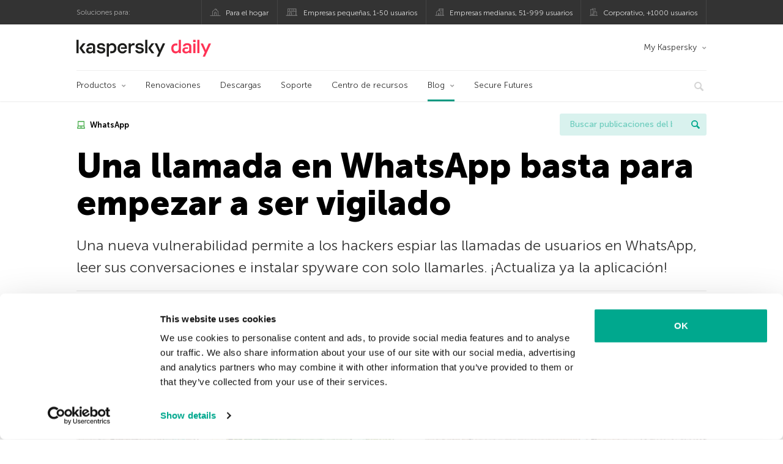

--- FILE ---
content_type: text/html; charset=UTF-8
request_url: https://latam.kaspersky.com/blog/whatsapp-call-zeroday/14552/
body_size: 14937
content:
<!DOCTYPE html>
<html lang="es-MX" class="no-js">

<head>
	<meta charset="UTF-8" />
	<meta name="viewport" content="width=device-width, initial-scale=1" />
	<link rel="profile" href="http://gmpg.org/xfn/11" />
	<meta http-equiv="X-UA-Compatible" content="IE=Edge">
		<title>Con solo una llamada se puede explotar una vulnerabilidad en WhatsApp | Blog oficial de Kaspersky</title>

<!-- The SEO Framework by Sybre Waaijer -->
<link rel="canonical" href="https://latam.kaspersky.com/blog/whatsapp-call-zeroday/14552/" />
<meta name="description" content="Una nueva vulnerabilidad permite a los hackers espiar las llamadas de usuarios en WhatsApp, leer sus conversaciones e instalar spyware con solo llamarles. ¡Actualiza ya la aplicación!" />
<meta property="og:type" content="article" />
<meta property="og:locale" content="es_MX" />
<meta property="og:site_name" content="Blog oficial de Kaspersky" />
<meta property="og:title" content="Una llamada en WhatsApp basta para empezar a ser vigilado" />
<meta property="og:description" content="Una nueva vulnerabilidad permite a los hackers espiar las llamadas de usuarios en WhatsApp, leer sus conversaciones e instalar spyware con solo llamarles. ¡Actualiza ya la aplicación!" />
<meta property="og:url" content="https://latam.kaspersky.com/blog/whatsapp-call-zeroday/14552/" />
<meta property="og:image" content="https://media.kasperskydaily.com/wp-content/uploads/sites/87/2019/05/14093317/whatsapp-encryption-issues.jpg" />
<meta name="twitter:card" content="summary_large_image" />
<meta name="twitter:site" content="@KasperskyLabMex" />
<meta name="twitter:creator" content="@KasperskyLabMex" />
<meta name="twitter:title" content="Una llamada en WhatsApp basta para empezar a ser vigilado" />
<meta name="twitter:description" content="Una nueva vulnerabilidad permite a los hackers espiar las llamadas de usuarios en WhatsApp, leer sus conversaciones e instalar spyware con solo llamarles. ¡Actualiza ya la aplicación!" />
<meta name="twitter:image" content="https://media.kasperskydaily.com/wp-content/uploads/sites/87/2019/05/14093317/whatsapp-encryption-issues.jpg" />
<script type="application/ld+json">{"@context":"https://schema.org","@graph":[{"@type":"WebSite","@id":"https://latam.kaspersky.com/blog/#/schema/WebSite","url":"https://latam.kaspersky.com/blog/","name":"Blog oficial de Kaspersky","alternateName":"Kaspersky","description":"El Blog Oficial em Español de Kaspersky contiene información para ayudar a protegerte contra viruses, spyware, hackers, spam & otras formas de malware.","inLanguage":"es-MX","potentialAction":{"@type":"SearchAction","target":{"@type":"EntryPoint","urlTemplate":"https://latam.kaspersky.com/blog/search/{search_term_string}/"},"query-input":"required name=search_term_string"},"publisher":{"@type":"Organization","@id":"https://latam.kaspersky.com/blog/#/schema/Organization","name":"Kaspersky","url":"https://latam.kaspersky.com/blog/","logo":{"@type":"ImageObject","url":"https://media.kasperskydaily.com/wp-content/uploads/sites/87/2019/06/04000657/kl-favicon-new.png","contentUrl":"https://media.kasperskydaily.com/wp-content/uploads/sites/87/2019/06/04000657/kl-favicon-new.png","width":512,"height":512,"contentSize":"1979"}}},{"@type":"WebPage","@id":"https://latam.kaspersky.com/blog/whatsapp-call-zeroday/14552/","url":"https://latam.kaspersky.com/blog/whatsapp-call-zeroday/14552/","name":"Con solo una llamada se puede explotar una vulnerabilidad en WhatsApp | Blog oficial de Kaspersky","description":"Una nueva vulnerabilidad permite a los hackers espiar las llamadas de usuarios en WhatsApp, leer sus conversaciones e instalar spyware con solo llamarles. ¡Actualiza ya la aplicación!","inLanguage":"es-MX","isPartOf":{"@id":"https://latam.kaspersky.com/blog/#/schema/WebSite"},"breadcrumb":{"@type":"BreadcrumbList","@id":"https://latam.kaspersky.com/blog/#/schema/BreadcrumbList","itemListElement":[{"@type":"ListItem","position":1,"item":"https://latam.kaspersky.com/blog/","name":"Blog oficial de Kaspersky"},{"@type":"ListItem","position":2,"item":"https://latam.kaspersky.com/blog/category/news/","name":"Category: Noticias"},{"@type":"ListItem","position":3,"name":"Con solo una llamada se puede explotar una vulnerabilidad en WhatsApp"}]},"potentialAction":{"@type":"ReadAction","target":"https://latam.kaspersky.com/blog/whatsapp-call-zeroday/14552/"},"datePublished":"2019-05-14T15:35:00+00:00","dateModified":"2020-04-30T15:27:06+00:00","author":{"@type":"Person","@id":"https://latam.kaspersky.com/blog/#/schema/Person/f9ba1e9a7897062cb4616b52baab6af8","name":"Alex Perekalin"}}]}</script>
<script type="application/ld+json">{"@context":"https://schema.org","@type":"NewsArticle","mainEntityOfPage":{"@type":"WebPage","@id":"https://latam.kaspersky.com/blog/whatsapp-call-zeroday/14552/"},"headline":"Una llamada en WhatsApp basta para empezar a ser vigilado","image":"https://media.kasperskydaily.com/wp-content/uploads/sites/87/2019/05/14093317/whatsapp-encryption-issues.jpg","datePublished":"2019-05-14T15:35:00+00:00","dateModified":"2020-04-30T15:27:06+00:00","author":{"@type":"Person","name":"Alex Perekalin","url":"https://latam.kaspersky.com/blog/author/perekalin/"},"publisher":{"@type":"Organization","name":"Kaspersky","logo":{"@type":"ImageObject","url":"https://media.kasperskydaily.com/wp-content/uploads/sites/87/2019/06/04000657/kl-favicon-new.png","width":60,"height":60}},"description":"Una nueva vulnerabilidad permite a los hackers espiar las llamadas de usuarios en WhatsApp, leer sus conversaciones e instalar spyware con solo llamarles. ¡Actualiza ya la aplicación!"}</script>
<!-- / The SEO Framework by Sybre Waaijer | 374.53ms meta | 0.16ms boot -->

<link rel="dns-prefetch" href="//connect.facebook.net" />
<link rel='dns-prefetch' href='//www.google.com' />
<link rel='dns-prefetch' href='//latam.kaspersky.com' />
<link rel='dns-prefetch' href='//app-sj06.marketo.com' />
<link rel='dns-prefetch' href='//connect.facebook.net' />
<link rel="alternate" type="application/rss+xml" title="Daily - Spanish - LatAm - latam.kaspersky.com/blog &raquo; Feed" href="https://latam.kaspersky.com/blog/feed/" />
<link rel="alternate" type="application/rss+xml" title="Daily - Spanish - LatAm - latam.kaspersky.com/blog &raquo; RSS de los comentarios" href="https://latam.kaspersky.com/blog/comments/feed/" />
<link rel="alternate" title="oEmbed (JSON)" type="application/json+oembed" href="https://latam.kaspersky.com/blog/wp-json/oembed/1.0/embed?url=https%3A%2F%2Flatam.kaspersky.com%2Fblog%2Fwhatsapp-call-zeroday%2F14552%2F" />
<link rel="alternate" title="oEmbed (XML)" type="text/xml+oembed" href="https://latam.kaspersky.com/blog/wp-json/oembed/1.0/embed?url=https%3A%2F%2Flatam.kaspersky.com%2Fblog%2Fwhatsapp-call-zeroday%2F14552%2F&#038;format=xml" />
<link rel='stylesheet' id='kspr_twitter_pullquote-group-css' href='//assets.kasperskydaily.com/blog/wp-content/plugins/bwp-minify/min/?f=wp-content/plugins/kspr_twitter_pullquote/css/style.css,wp-content/plugins/pullquote-shortcode/css/pullquote-shortcode.css,wp-content/themes/daily2019/assets/css/main.css,wp-content/themes/daily2019/assets/css/post.css,wp-content/themes/daily2019/assets/font-awesome/css/font-awesome.min.css,wp-content/plugins/kaspersky-instagram/css/magnific-popup.css,wp-content/plugins/kaspersky-instagram/css/widget.css' type='text/css' media='all' />
<meta name="sentry-trace" content="a21543bec4424e32a37ba81e1f826cd1-1c3aab1c64064bb6-1" />
<meta name="traceparent" content="" />
<meta name="baggage" content="sentry-trace_id=a21543bec4424e32a37ba81e1f826cd1,sentry-sample_rate=0.3,sentry-public_key=4826a69933e641c5b854fe1e8b9d9752,sentry-environment=yandex-production,sentry-sampled=true,sentry-sample_rand=0.252805" />
<script type="text/javascript" src="//app-sj06.marketo.com/js/forms2/js/forms2.min.js?ver=1.1.1" id="kasp-marketo-remote-js-js"></script>
<link rel="alternate" hreflang="es-mx" href="https://latam.kaspersky.com/blog/whatsapp-call-zeroday/14552/" />
<link rel="alternate" hreflang="en-in" href="https://www.kaspersky.co.in/blog/whatsapp-call-zeroday/15766/" />
<link rel="alternate" hreflang="en-ae" href="https://me-en.kaspersky.com/blog/whatsapp-call-zeroday/13295/" />
<link rel="alternate" hreflang="ar" href="https://me.kaspersky.com/blog/whatsapp-call-zeroday/6194/" />
<link rel="alternate" hreflang="en-gb" href="https://www.kaspersky.co.uk/blog/whatsapp-call-zeroday/15822/" />
<link rel="alternate" hreflang="es" href="https://www.kaspersky.es/blog/whatsapp-call-zeroday/18429/" />
<link rel="alternate" hreflang="it" href="https://www.kaspersky.it/blog/whatsapp-call-zeroday/17314/" />
<link rel="alternate" hreflang="ru" href="https://www.kaspersky.ru/blog/whatsapp-call-zeroday/22721/" />
<link rel="alternate" hreflang="x-default" href="https://www.kaspersky.com/blog/whatsapp-call-zeroday/26941/" />
<link rel="alternate" hreflang="fr" href="https://www.kaspersky.fr/blog/whatsapp-call-zeroday/11724/" />
<link rel="alternate" hreflang="pt-br" href="https://www.kaspersky.com.br/blog/whatsapp-call-zeroday/11805/" />
<link rel="alternate" hreflang="pl" href="https://plblog.kaspersky.com/whatsapp-call-zeroday/10733/" />
<link rel="alternate" hreflang="de" href="https://www.kaspersky.de/blog/whatsapp-call-zeroday/19216/" />
<link rel="alternate" hreflang="ja" href="https://blog.kaspersky.co.jp/whatsapp-call-zeroday/23206/" />
<link rel="alternate" hreflang="ru-kz" href="https://blog.kaspersky.kz/whatsapp-call-zeroday/18370/" />
<link rel="alternate" hreflang="en-au" href="https://www.kaspersky.com.au/blog/whatsapp-call-zeroday/22603/" />
<link rel="alternate" hreflang="en-za" href="https://www.kaspersky.co.za/blog/whatsapp-call-zeroday/22537/" />
<script type="text/javascript" src="https://latam.kaspersky.com/blog/wp-includes/js/jquery/jquery.min.js?ver=3.7.1" id="jquery-core-js"></script>
<script type="text/javascript" src="https://latam.kaspersky.com/blog/wp-includes/js/jquery/jquery-migrate.min.js?ver=3.4.1" id="jquery-migrate-js"></script>
<script type="text/javascript" id="kasbanner-front-script-js-extra">
/* <![CDATA[ */
var kasbanner_frontend_ajax_object = {"restURL":"https://latam.kaspersky.com/blog/wp-json/","postID":"14552","postStatus":"publish","postType":"posts"};
//# sourceURL=kasbanner-front-script-js-extra
/* ]]> */
</script>
<script type='text/javascript' src='//assets.kasperskydaily.com/blog/wp-content/plugins/bwp-minify/min/?f=wp-content/plugins/kaspersky-banners/assets/js/script.js,wp-content/plugins/kspr_twitter_pullquote/js/kaspersky-twitter-pullquote.js,wp-content/plugins/kaspersky-instagram/js/jquery.magnific-popup.min.js,wp-content/plugins/kaspersky-instagram/js/widget.js'></script>
<link rel="https://api.w.org/" href="https://latam.kaspersky.com/blog/wp-json/" /><link rel="alternate" title="JSON" type="application/json" href="https://latam.kaspersky.com/blog/wp-json/wp/v2/posts/14552" /><link rel="EditURI" type="application/rsd+xml" title="RSD" href="https://latam.kaspersky.com/blog/xmlrpc.php?rsd" />
		<script>
			window.dataLayer = window.dataLayer || [];
			window.dataLayer.push({
				'Author' : 'Alex Perekalin',
				'PostId' : '14552',
				'PublicationDate' : '2019-05-14',
				'Categories': 'Amenazas, Noticias',
				'Tags': 'aplicaciones de mensajería, exploits, Pegasus, spyware, vulnerabilidades, WhatsApp',
				'MainTag': 'WhatsApp',
				'Hashtags': '',

			});
		</script>
				<!-- Start GTM container script -->
		<script>(function(w,d,s,l,i){w[l]=w[l]||[];w[l].push({'gtm.start':
		new Date().getTime(),event:'gtm.js'});var f=d.getElementsByTagName(s)[0],
		j=d.createElement(s),dl=l!='dataLayer'?'&l='+l:'';j.async=true;j.src=
		'//www.googletagmanager.com/gtm.js?id='+i+dl;f.parentNode.insertBefore(j,f);
		})(window,document,'script','dataLayer','GTM-WZ7LJ3');</script>
		<!-- End Start GTM container script -->
		
		<meta name="google-site-verification" content="oGpNX1viwDqotTqsD6vzYPU6_DuXF_S8NsngJoZ6rMg" />
<meta name="google-site-verification" content="6QopyL4XARmswd-TQlmcsVyfI9rtaU6J4ZWEHuAqIrg" />	<script>
		function waitForVariable(varName, callback) {
			let interval = setInterval(() => {
				if (window[varName] !== undefined) {
					clearInterval(interval);
					callback(window[varName]);
				}
			}, 50);
		}

		waitForVariable("Ya", (Ya_ob) => {
			if (Ya_ob && Ya_ob._metrika.getCounters()[0].id) {
				window.dataLayer = window.dataLayer || [];
				dataLayer.push({
					ymCounterId_1: Ya_ob._metrika.getCounters()[0].id
				});
			}
		});
	</script>
<link rel="icon" href="https://media.kasperskydaily.com/wp-content/uploads/sites/87/2019/06/04064158/cropped-k-favicon-new-2-32x32.png" sizes="32x32" />
<link rel="icon" href="https://media.kasperskydaily.com/wp-content/uploads/sites/87/2019/06/04064158/cropped-k-favicon-new-2-192x192.png" sizes="192x192" />
<link rel="apple-touch-icon" href="https://media.kasperskydaily.com/wp-content/uploads/sites/87/2019/06/04064158/cropped-k-favicon-new-2-180x180.png" />
<meta name="msapplication-TileImage" content="https://media.kasperskydaily.com/wp-content/uploads/sites/87/2019/06/04064158/cropped-k-favicon-new-2-270x270.png" />
</head>

<body class="wp-singular post-template-default single single-post postid-14552 single-format-standard wp-theme-daily2019 lang-es_MX">
	
		<!-- Start GTM container script -->
		<noscript><iframe src="//www.googletagmanager.com/ns.html?id=GTM-WZ7LJ3" height="0" width="0" style="display:none;visibility:hidden"></iframe></noscript>
		<!-- End Start GTM container script -->
		
			<div id="site-top" class="site-top">
		<div class="container">
			<nav class="site-nav">
				<div class="label"><p>Soluciones para:</p></div><ul class="site-selector"><li><a target="_blank" href="https://latam.kaspersky.com/home-security?icid=es-LA_kdailyheader_acq_ona_smm__onl_b2c_kdaily_prodmen_sm-team_______7f761932aee40b66" data-element-id="product-menu" class="font-icons icon-home top-menu-business-stripe menu-item menu-item-type-custom menu-item-object-custom menu-item-11006">Para el hogar</a></li>
<li><a title="font-icons icon-small-business" target="_blank" href="https://latam.kaspersky.com/small-business-security?icid=es-LA_kdailyheader_acq_ona_smm__onl_b2c_kdaily_prodmen_sm-team_______7f761932aee40b66" data-element-id="product-menu" class="font-icons icon-small-business top-menu-business-stripe menu-item menu-item-type-custom menu-item-object-custom menu-item-11007">Empresas pequeñas, 1-50 usuarios</a></li>
<li><a target="_blank" href="https://latam.kaspersky.com/small-to-medium-business-security?icid=es-LA_kdailyheader_acq_ona_smm__onl_b2c_kdaily_prodmen_sm-team_______7f761932aee40b66" data-element-id="product-menu" class="font-icons icon-medium-business top-menu-business-stripe menu-item menu-item-type-custom menu-item-object-custom menu-item-11008">Empresas medianas, 51-999 usuarios</a></li>
<li><a target="_blank" href="https://latam.kaspersky.com/enterprise-security?icid=es-LA_kdailyheader_acq_ona_smm__onl_b2c_kdaily_prodmen_sm-team_______7f761932aee40b66" data-element-id="product-menu" class="font-icons icon-enterprise top-menu-business-stripe menu-item menu-item-type-custom menu-item-object-custom menu-item-11009">Corporativo, +1000 usuarios</a></li>
</ul>			</nav>
		</div>
	</div>

	<header id="site-header" class="site-header">
		<div class="container">
			<a href="" class="menu-toggle">
				<span></span>
				<span></span>
				<span></span>
			</a>
								<div class="site-title ">
										<a href="https://latam.kaspersky.com/blog/" title="Blog oficial de Kaspersky" rel="home">
						<i class="kaspersky-logo">Blog oficial de Kaspersky</i>
						<span class="logo-text"></span>
						
					</a>
							</div>
	
	<ul id="menu-my-kaspersky" class="menu-utility"><li id="menu-item-11002" class="dropdown my-kaspersky top-menu-my-kaspersky menu-item menu-item-type-custom menu-item-object-custom menu-item-has-children menu-item-11002"><a href="https://my.kaspersky.com/?icid=es-LA_kdailyheader_acq_ona_smm__onl_b2c_kdaily_main-menu_sm-team_______fc366ce95e7315f0">My Kaspersky</a>
<ul class="sub-menu">
	<li id="menu-item-11003" class="menu-item menu-item-type-custom menu-item-object-custom menu-item-11003"><a href="https://my.kaspersky.com/MyDevices?icid=es-LA_kdailyheader_acq_ona_smm__onl_b2c_kdaily_main-menu_sm-team_______fc366ce95e7315f0"><i class="font-icons icon-devices"></i>Mis dispositivos</a></li>
	<li id="menu-item-11004" class="menu-item menu-item-type-custom menu-item-object-custom menu-item-11004"><a href="https://my.kaspersky.com/MyLicenses?icid=es-LA_kdailyheader_acq_ona_smm__onl_b2c_kdaily_main-menu_sm-team_______fc366ce95e7315f0"><i class="font-icons icon-subscriptions"></i>Mis productos y suscripciones</a></li>
	<li id="menu-item-11005" class="menu-item menu-item-type-custom menu-item-object-custom menu-item-11005"><a href="https://my.kaspersky.com/MyAccount?icid=es-LA_kdailyheader_acq_ona_smm__onl_b2c_kdaily_main-menu_sm-team_______fc366ce95e7315f0"><i class="font-icons icon-card"></i>Mis pedidos</a></li>
</ul>
</li>
</ul>
	<nav class="main-nav">
		<ul id="menu-main-menu-daily-nxgen" class="main-menu"><li class="dropdown mega top-menu-products menu-item menu-item-type-custom menu-item-object-custom menu-item-has-children menu-item-10866"><a href="https://latam.kaspersky.com/home-security?icid=es-LA_kdailyheader_acq_ona_smm__onl_b2c_kdaily_main-menu_sm-team_______fc366ce95e7315f0" data-element-id="main-menu">Productos</a>
<ul class="submenu">
<li class="first">
	<ul class="featured section-col-l-3 no-gutter">
<li class="menu-item menu-item-type-custom menu-item-object-custom menu-item-10860"><a href="https://latam.kaspersky.com/premium?icid=es-LA_kdailyheader_acq_ona_smm__onl_b2c_kdaily_main-menu_sm-team_______fc366ce95e7315f0" data-element-id="main-menu"><span style="color: #999;">PROTECCIÓN PREMIUM</span><br>Kaspersky Premium</a><div class="desc"><br><p>Protección completa para tus dispositivos, privacidad en línea e identidad</p></div>
<li class="menu-item menu-item-type-custom menu-item-object-custom menu-item-10855"><a href="https://latam.kaspersky.com/plus?icid=es-LA_kdailyheader_acq_ona_smm__onl_b2c_kdaily_main-menu_sm-team_______fc366ce95e7315f0" data-element-id="main-menu"><span style="color: #999;">PROTECCIÓN AVANZADA</span><br>Kaspersky Plus</a><div class="desc"><br><p>Integra funciones de seguridad, rendimiento y privacidad en una sola aplicación</p></div>
<li class="menu-item menu-item-type-custom menu-item-object-custom menu-item-10865"><a href="https://latam.kaspersky.com/standard?icid=es-LA_kdailyheader_acq_ona_smm__onl_b2c_kdaily_main-menu_sm-team_______fc366ce95e7315f0" data-element-id="main-menu"><span style="color: #999;">PROTECCIÓN ESTÁNDAR</span><br>Kaspersky Standard</a><div class="desc"><br><p>Mejora la protección con el optimizador del rendimiento del dispositivo</p></div>
	</ul>

<li>
	<ul class="regular">
<li class="title"><h6>Privacidad y niños</h6>
<li class="menu-item menu-item-type-custom menu-item-object-custom menu-item-10883"><a href="https://latam.kaspersky.com/safe-kids?icid=es-LA_kdailyheader_acq_ona_smm__onl_b2c_kdaily_main-menu_sm-team_______fc366ce95e7315f0" data-element-id="main-menu">Kaspersky Safe Kids</a>
<li class="menu-item menu-item-type-custom menu-item-object-custom menu-item-10861"><a href="https://latam.kaspersky.com/vpn-secure-connection?icid=es-LA_kdailyheader_acq_ona_smm__onl_b2c_kdaily_main-menu_sm-team_______fc366ce95e7315f0" data-element-id="main-menu">Kaspersky VPN Secure Connection</a>
<li class="menu-item menu-item-type-custom menu-item-object-custom menu-item-13078"><a href="https://latam.kaspersky.com/password-manager?icid=es-LA_kdailyheader_acq_ona_smm__onl_b2c_kdaily_main-menu_sm-team_______fc366ce95e7315f0" data-element-id="main-menu">Kaspersky Password Manager</a>
	</ul>

</ul>

<li class="top-menu-renew menu-item menu-item-type-custom menu-item-object-custom menu-item-10870"><a href="https://latam.kaspersky.com/renewal-center/home?icid=es-LA_kdailyheader_acq_ona_smm__onl_b2c_kdaily_main-menu_sm-team_______fc366ce95e7315f0" data-element-id="main-menu">Renovaciones</a>
<li class="top-menu-downloads menu-item menu-item-type-custom menu-item-object-custom menu-item-10871"><a href="https://latam.kaspersky.com/downloads?icid=es-LA_kdailyheader_acq_ona_smm__onl_b2c_kdaily_main-menu_sm-team_______fc366ce95e7315f0" data-element-id="main-menu">Descargas</a>
<li class="top-menu-support menu-item menu-item-type-custom menu-item-object-custom menu-item-10872"><a href="https://support.kaspersky.com/mx?icid=es-LA_kdailyheader_acq_ona_smm__onl_b2c_kdaily_main-menu_sm-team_______fc366ce95e7315f0" data-element-id="main-menu">Soporte</a>
<li class="top-menu-resource-center menu-item menu-item-type-custom menu-item-object-custom menu-item-10873"><a href="https://latam.kaspersky.com/resource-center?icid=es-LA_kdailyheader_acq_ona_smm__onl_b2c_kdaily_main-menu_sm-team_______fc366ce95e7315f0" data-element-id="main-menu">Centro de recursos</a>
<li class="dropdown active top-menu-blog menu-item menu-item-type-custom menu-item-object-custom menu-item-home menu-item-has-children menu-item-10874"><a href="https://latam.kaspersky.com/blog/" data-element-id="main-menu">Blog</a>
<ul class="submenu">
<li class="menu-item menu-item-type-taxonomy menu-item-object-category menu-item-12073"><a href="https://latam.kaspersky.com/blog/category/business/" data-element-id="main-menu">Empresas</a><div class="desc"> </div>
<li class="menu-item menu-item-type-taxonomy menu-item-object-category current-post-ancestor current-menu-parent current-post-parent menu-item-12074"><a href="https://latam.kaspersky.com/blog/category/news/" data-element-id="main-menu">Noticias</a><div class="desc"> </div>
<li class="menu-item menu-item-type-taxonomy menu-item-object-category menu-item-12075"><a href="https://latam.kaspersky.com/blog/category/privacy/" data-element-id="main-menu">Privacidad</a><div class="desc"> </div>
<li class="menu-item menu-item-type-taxonomy menu-item-object-category menu-item-12076"><a href="https://latam.kaspersky.com/blog/category/products/" data-element-id="main-menu">Productos</a><div class="desc"> </div>
<li class="menu-item menu-item-type-taxonomy menu-item-object-category menu-item-12077"><a href="https://latam.kaspersky.com/blog/category/special-projects/" data-element-id="main-menu">Proyectos Especiales</a><div class="desc"> </div>
<li class="menu-item menu-item-type-taxonomy menu-item-object-category menu-item-12078"><a href="https://latam.kaspersky.com/blog/category/technology/" data-element-id="main-menu">Tecnología</a><div class="desc"> </div>
<li class="menu-item menu-item-type-taxonomy menu-item-object-category current-post-ancestor current-menu-parent current-post-parent menu-item-12071"><a href="https://latam.kaspersky.com/blog/category/threats/" data-element-id="main-menu">Amenazas</a><div class="desc"> </div>
<li class="menu-item menu-item-type-taxonomy menu-item-object-category menu-item-12072"><a href="https://latam.kaspersky.com/blog/category/tips/" data-element-id="main-menu">Consejos</a><div class="desc"> </div>
<li class="border-top secondary-list-item menu-item menu-item-type-custom menu-item-object-custom menu-item-12070"><a href="https://latam.kaspersky.com/blog/feed/" data-element-id="main-menu">RSS</a>
<li class="secondary-list-item menu-item menu-item-type-custom menu-item-object-custom menu-item-13133"><a target="_blank" href="https://latam.kaspersky.com//blog/subscribe/" data-element-id="main-menu">Suscríbete a la newsletter</a>
</ul>

<li class="menu-item menu-item-type-custom menu-item-object-custom menu-item-18928"><a target="_blank" href="https://latam.kaspersky.com/blog/secure-futures-magazine/?icid=es-LA_kdailyheader_acq_ona_smm__onl_b2c_kdaily_main-menu_sm-team_______fc366ce95e7315f0" data-element-id="main-menu">Secure Futures</a>

<li class="search">
	<a href="#" class="inactive search-button">
		<i class="font-icons icon-search"></i>
	</a>
	<form action="https://latam.kaspersky.com//search">
		<input type="text" placeholder="Escribe y haga clic en la tecla enter..." name="query" value="" autocomplete="off">
	</form>
	<a href="#" class="close-search">
		<i class="font-icons icon-cancel"></i>
	</a>
</li>
</ul>	</nav>
	</div>
	</header><!-- #site-header -->

	<div class="mobile-menu-wrapper">
		<ul class="mobile-nav" data-back="Volver">
			<li class="title">
				<span>Soluciones para:</span>
			</li>
			<li class="parent" data-parent="Productos para el hogar" data-icon="font-icons icon-home top-item"><a rel="Productos para el hogar" href="#" data-element-id="mobile-menu"><i class="font-icons icon-home top-item"></i><span>Hogar</span></a>
<ul class="submenu">
<li class="parent" data-parent="Productos" data-icon="top-item no-icon"><a rel="Productos" href="https://latam.kaspersky.com/home-security?icid=es-LA_kdailyheader_acq_ona_smm__onl_b2c_kdaily_mobmen_sm-team_______b5a9784bea51bfec" data-element-id="mobile-menu"><i class="top-item no-icon"></i><span>Soluciones de seguridad</span></a>
	<ul class="submenu">
<li class="menu-item menu-item-type-custom menu-item-object-custom menu-item-10895"><a href="https://latam.kaspersky.com/premium?icid=es-LA_kdailyheader_acq_ona_smm__onl_b2c_kdaily_mobmen_sm-team_______b5a9784bea51bfec" data-element-id="mobile-menu">Kaspersky Premium</a>
<li class="menu-item menu-item-type-custom menu-item-object-custom menu-item-10894"><a href="https://latam.kaspersky.com/plus?icid=es-LA_kdailyheader_acq_ona_smm__onl_b2c_kdaily_mobmen_sm-team_______b5a9784bea51bfec" data-element-id="mobile-menu">Kaspersky Plus</a>
<li class="menu-item menu-item-type-custom menu-item-object-custom menu-item-10899"><a href="https://latam.kaspersky.com/standard?icid=es-LA_kdailyheader_acq_ona_smm__onl_b2c_kdaily_mobmen_sm-team_______b5a9784bea51bfec" data-element-id="mobile-menu">Kaspersky Standard</a>
<li class="menu-item menu-item-type-custom menu-item-object-custom menu-item-10907"><a href="https://latam.kaspersky.com/home-security?icid=es-LA_kdailyheader_acq_ona_smm__onl_b2c_kdaily_mobmen_sm-team_______b5a9784bea51bfec" data-element-id="mobile-menu">Ver todas las soluciones</a>
<li class="title"><h6><span>Privacidad y niños</span></h6>
<li class="menu-item menu-item-type-custom menu-item-object-custom menu-item-10928"><a href="https://latam.kaspersky.com/safe-kids?icid=es-LA_kdailyheader_acq_ona_smm__onl_b2c_kdaily_mobmen_sm-team_______b5a9784bea51bfec" data-element-id="mobile-menu">Kaspersky Safe Kids</a>
<li class="menu-item menu-item-type-custom menu-item-object-custom menu-item-13079"><a href="https://latam.kaspersky.com/vpn-secure-connection?icid=es-LA_kdailyheader_acq_ona_smm__onl_b2c_kdaily_mobmen_sm-team_______b5a9784bea51bfec" data-element-id="mobile-menu">Kaspersky VPN Secure Connection</a>
<li class="menu-item menu-item-type-custom menu-item-object-custom menu-item-10904"><a href="https://latam.kaspersky.com/password-manager?icid=es-LA_kdailyheader_acq_ona_smm__onl_b2c_kdaily_mobmen_sm-team_______b5a9784bea51bfec" data-element-id="mobile-menu">Kaspersky Password Manager</a>
	</ul>

<li class="menu-item menu-item-type-custom menu-item-object-custom menu-item-10908"><a href="https://latam.kaspersky.com/renewal-center/home?icid=es-LA_kdailyheader_acq_ona_smm__onl_b2c_kdaily_mobmen_sm-team_______b5a9784bea51bfec" data-element-id="mobile-menu">Renovaciones</a>
<li class="menu-item menu-item-type-custom menu-item-object-custom menu-item-10909"><a href="https://latam.kaspersky.com/downloads?icid=es-LA_kdailyheader_acq_ona_smm__onl_b2c_kdaily_mobmen_sm-team_______b5a9784bea51bfec" data-element-id="mobile-menu">Descargas</a>
<li class="menu-item menu-item-type-custom menu-item-object-custom menu-item-10991"><a href="https://support.kaspersky.com/mx?icid=es-LA_kdailyheader_acq_ona_smm__onl_b2c_kdaily_mobmen_sm-team_______b5a9784bea51bfec" data-element-id="mobile-menu">Soporte</a>
<li class="menu-item menu-item-type-custom menu-item-object-custom menu-item-10992"><a href="https://latam.kaspersky.com/resource-center?icid=es-LA_kdailyheader_acq_ona_smm__onl_b2c_kdaily_mobmen_sm-team_______b5a9784bea51bfec" data-element-id="mobile-menu">Centro de recursos</a>
</ul>

<li class="parent" data-parent="Business" data-icon="font-icons icon-enterprise top-item"><a rel="Business" href="#" data-element-id="mobile-menu"><i class="font-icons icon-enterprise top-item"></i><span>Business</span></a>
<ul class="submenu">
<li class="menu-item menu-item-type-custom menu-item-object-custom menu-item-27240"><a href="https://latam.kaspersky.com/next?icid=es-LA_kdailyheader_acq_ona_smm__onl_b2c_kdaily_mobmen_sm-team_______b5a9784bea51bfec" data-element-id="mobile-menu">Kaspersky Next</a>
<li class="menu-item menu-item-type-custom menu-item-object-custom menu-item-10890"><a href="https://latam.kaspersky.com/small-business-security/?icid=es-LA_kdailyheader_acq_ona_smm__onl_b2c_kdaily_mobmen_sm-team_______b5a9784bea51bfec" data-element-id="mobile-menu">Pequeñas empresas (1-50 empleados)</a>
<li class="menu-item menu-item-type-custom menu-item-object-custom menu-item-10886"><a href="https://latam.kaspersky.com/small-to-medium-business-security/?icid=es-LA_kdailyheader_acq_ona_smm__onl_b2c_kdaily_mobmen_sm-team_______b5a9784bea51bfec" data-element-id="mobile-menu">Medianas empresas (51-999 empleados)</a>
<li class="menu-item menu-item-type-custom menu-item-object-custom menu-item-10887"><a href="https://latam.kaspersky.com/enterprise-security/?icid=es-LA_kdailyheader_acq_ona_smm__onl_b2c_kdaily_mobmen_sm-team_______b5a9784bea51bfec" data-element-id="mobile-menu">Grandes empresas (1000+ empleados)</a>
</ul>

<li class="splitter"></li>
<li class="menu-item menu-item-type-custom menu-item-object-custom menu-item-19875"><a href="https://latam.kaspersky.com/blog/?s=" data-element-id="mobile-menu">Buscar publicaciones del blog</a>
<li class="parent" data-parent="BLOG" data-icon="top-item no-icon"><a rel="BLOG" href="https://latam.kaspersky.com/blog/" data-element-id="mobile-menu"><i class="top-item no-icon"></i><span>Blog</span></a>
<ul class="submenu">
<li class="menu-item menu-item-type-taxonomy menu-item-object-category menu-item-10999"><a href="https://latam.kaspersky.com/blog/category/business/" data-element-id="mobile-menu">Empresas</a><div class="desc"> </div>
<li class="menu-item menu-item-type-taxonomy menu-item-object-category current-post-ancestor current-menu-parent current-post-parent menu-item-10900"><a href="https://latam.kaspersky.com/blog/category/news/" data-element-id="mobile-menu">Noticias</a><div class="desc"> </div>
<li class="menu-item menu-item-type-taxonomy menu-item-object-category menu-item-10993"><a href="https://latam.kaspersky.com/blog/category/products/" data-element-id="mobile-menu">Productos</a><div class="desc"> </div>
<li class="menu-item menu-item-type-taxonomy menu-item-object-category menu-item-10994"><a href="https://latam.kaspersky.com/blog/category/tips/" data-element-id="mobile-menu">Consejos</a><div class="desc"> </div>
<li class="menu-item menu-item-type-taxonomy menu-item-object-category menu-item-10996"><a href="https://latam.kaspersky.com/blog/category/privacy/" data-element-id="mobile-menu">Privacidad</a><div class="desc"> </div>
<li class="menu-item menu-item-type-taxonomy menu-item-object-category menu-item-10997"><a href="https://latam.kaspersky.com/blog/category/technology/" data-element-id="mobile-menu">Tecnología</a><div class="desc"> </div>
</ul>

<li class="parent" data-parent="" data-icon="top-item"><a href="#" data-element-id="mobile-menu"><i class="top-item"></i><span>Socios</span></a>
<ul class="submenu">
<li class="menu-item menu-item-type-custom menu-item-object-custom menu-item-10910"><a href="https://latam.kaspersky.com/partners?icid=es-LA_kdailyheader_acq_ona_smm__onl_b2c_kdaily_mobmen_sm-team_______b5a9784bea51bfec" data-element-id="mobile-menu">Socios</a>
<li class="menu-item menu-item-type-custom menu-item-object-custom menu-item-10911"><a href="https://www.kasperskypartners.com/?eid=global&#038;lang=es-br&#038;icid=es-LA_kdailyheader_acq_ona_smm__onl_b2c_kdaily_mobmen_sm-team_______b5a9784bea51bfec" data-element-id="mobile-menu">Buscar un socio</a>
<li class="menu-item menu-item-type-custom menu-item-object-custom menu-item-10912"><a href="https://latam.kaspersky.com/partner/find-a-distributor?icid=es-LA_kdailyheader_acq_ona_smm__onl_b2c_kdaily_mobmen_sm-team_______b5a9784bea51bfec" data-element-id="mobile-menu">Encuentre un Distribuidor</a>
<li class="menu-item menu-item-type-custom menu-item-object-custom menu-item-10913"><a href="https://latam.kaspersky.com/partners/affiliate?icid=es-LA_kdailyheader_acq_ona_smm__onl_b2c_kdaily_mobmen_sm-team_______b5a9784bea51bfec" data-element-id="mobile-menu">Afiliados</a>
<li class="menu-item menu-item-type-custom menu-item-object-custom menu-item-10914"><a href="https://latam.kaspersky.com/partners/technology?icid=es-LA_kdailyheader_acq_ona_smm__onl_b2c_kdaily_mobmen_sm-team_______b5a9784bea51bfec" data-element-id="mobile-menu">Tecnología</a>
<li class="menu-item menu-item-type-custom menu-item-object-custom menu-item-10931"><a href="https://latam.kaspersky.com/partners/whitelist-program?icid=es-LA_kdailyheader_acq_ona_smm__onl_b2c_kdaily_mobmen_sm-team_______b5a9784bea51bfec" data-element-id="mobile-menu">Programa Whitelist</a>
</ul>

<li class="menu-item menu-item-type-custom menu-item-object-custom menu-item-has-children menu-item-27735"><a href="#" data-element-id="mobile-menu">My Account</a>
<ul class="submenu">
<li class="parent" data-parent="Personal" data-icon="top-item no-icon"><a rel="Personal" href="#" data-element-id="mobile-menu"><i class="top-item no-icon"></i><span>Personal</span></a>
	<ul class="submenu">
<li class="menu-item menu-item-type-custom menu-item-object-custom menu-item-10934"><a href="https://my.kaspersky.com/MyDevices?icid=es-LA_kdailyheader_acq_ona_smm__onl_b2c_kdaily_mobmen_sm-team_______b5a9784bea51bfec" data-element-id="mobile-menu"><i class="font-icons icon-devices"></i> Mis dispositivos</a>
<li class="menu-item menu-item-type-custom menu-item-object-custom menu-item-10935"><a href="https://my.kaspersky.com/MyLicenses?icid=es-LA_kdailyheader_acq_ona_smm__onl_b2c_kdaily_mobmen_sm-team_______b5a9784bea51bfec" data-element-id="mobile-menu"><i class="font-icons icon-subscriptions"></i> Mis productos y suscripciones</a>
<li class="menu-item menu-item-type-custom menu-item-object-custom menu-item-10936"><a href="https://my.kaspersky.com/MyAccount?icid=es-LA_kdailyheader_acq_ona_smm__onl_b2c_kdaily_mobmen_sm-team_______b5a9784bea51bfec" data-element-id="mobile-menu"><i class="font-icons icon-card"></i> Mis pedidos</a>
	</ul>

<li class="menu-item menu-item-type-custom menu-item-object-custom menu-item-has-children menu-item-27736"><a href="#" data-element-id="mobile-menu">Business</a>
	<ul class="submenu">
<li class="menu-item menu-item-type-custom menu-item-object-custom menu-item-10976"><a href="https://companyaccount.kaspersky.com/?icid=es-LA_kdailyheader_acq_ona_smm__onl_b2c_kdaily_mobmen_sm-team_______b5a9784bea51bfec" data-element-id="mobile-menu">CompanyAccount</a>
	</ul>

</ul>

<li class="parent" data-parent="" data-icon="top-item"><a href="#" data-element-id="mobile-menu"><i class="top-item"></i><span>Acerca de nosotros</span></a>
<ul class="submenu">
<li class="menu-item menu-item-type-custom menu-item-object-custom menu-item-10916"><a href="https://latam.kaspersky.com/about?icid=es-LA_kdailyheader_acq_ona_smm__onl_b2c_kdaily_mobmen_sm-team_______b5a9784bea51bfec" data-element-id="mobile-menu">Acerca de nosotros</a>
<li class="menu-item menu-item-type-custom menu-item-object-custom menu-item-10917"><a href="https://latam.kaspersky.com/about/company?icid=es-LA_kdailyheader_acq_ona_smm__onl_b2c_kdaily_mobmen_sm-team_______b5a9784bea51bfec" data-element-id="mobile-menu">Empresa</a>
<li class="menu-item menu-item-type-custom menu-item-object-custom menu-item-10918"><a href="https://latam.kaspersky.com/about/team?icid=es-LA_kdailyheader_acq_ona_smm__onl_b2c_kdaily_mobmen_sm-team_______b5a9784bea51bfec" data-element-id="mobile-menu">Equipo</a>
<li class="menu-item menu-item-type-custom menu-item-object-custom menu-item-10919"><a href="https://latam.kaspersky.com/about/how-we-work?icid=es-LA_kdailyheader_acq_ona_smm__onl_b2c_kdaily_mobmen_sm-team_______b5a9784bea51bfec" data-element-id="mobile-menu">Cómo trabajamos</a>
<li class="menu-item menu-item-type-custom menu-item-object-custom menu-item-10920"><a href="https://latam.kaspersky.com/about/press-releases?icid=es-LA_kdailyheader_acq_ona_smm__onl_b2c_kdaily_mobmen_sm-team_______b5a9784bea51bfec" data-element-id="mobile-menu">Comunicados de prensa</a>
<li class="menu-item menu-item-type-custom menu-item-object-custom menu-item-10921"><a href="https://press.kaspersky.com/?icid=es-LA_kdailyheader_acq_ona_smm__onl_b2c_kdaily_mobmen_sm-team_______b5a9784bea51bfec" data-element-id="mobile-menu">Centro de prensa</a>
<li class="menu-item menu-item-type-custom menu-item-object-custom menu-item-10922"><a href="https://latam.kaspersky.com/about/careers?icid=es-LA_kdailyheader_acq_ona_smm__onl_b2c_kdaily_mobmen_sm-team_______b5a9784bea51bfec" data-element-id="mobile-menu">Empleos</a>
<li class="menu-item menu-item-type-custom menu-item-object-custom menu-item-10923"><a href="https://latam.kaspersky.com/about/kaspersky-motorsport?icid=es-LA_kdailyheader_acq_ona_smm__onl_b2c_kdaily_mobmen_sm-team_______b5a9784bea51bfec" data-element-id="mobile-menu">Motorsport</a>
</ul>

<li class="menu-item menu-item-type-custom menu-item-object-custom menu-item-10924"><a href="https://support.kaspersky.com/mx?icid=es-LA_kdailyheader_acq_ona_smm__onl_b2c_kdaily_mobmen_sm-team_______b5a9784bea51bfec" data-element-id="mobile-menu">Soporte</a>
<li class="menu-item menu-item-type-custom menu-item-object-custom menu-item-10925"><a href="https://latam.kaspersky.com/about/contact?icid=es-LA_kdailyheader_acq_ona_smm__onl_b2c_kdaily_mobmen_sm-team_______b5a9784bea51bfec" data-element-id="mobile-menu">Contáctenos</a>
<li class="menu-item menu-item-type-custom menu-item-object-custom menu-item-10926"><a href="https://latam.kaspersky.com/search?icid=es-LA_kdailyheader_acq_ona_smm__onl_b2c_kdaily_mobmen_sm-team_______b5a9784bea51bfec" data-element-id="mobile-menu">Buscar</a>
		</ul>
		<div class="background-overlay"></div>
	</div>

		<div class="c-page">

		
		<section class="c-page-header js-sticky-header">
			<div class="o-container-fluid">
				<div class="c-page-header__wrapper">
					<form class="c-page-search__form c-page-search__form--small" role="search" method="get" action="https://latam.kaspersky.com/blog/">
						<div class="c-form-element c-form-element--style-fill">
							<div class="c-form-element__field">
								<input type="text" class="c-form-element__text" name="s" placeholder="Buscar publicaciones del blog">
							</div>
						</div>
						<button type="submit" class="c-button" value="Search">Buscar</button>
					</form>
				</div>
			</div>
		</section><section class="c-block c-block--spacing-b-small@sm c-block--divider">
	<div class="o-container-fluid">
		<article class="c-article">
			<header class="c-article__header">
					<ul class="c-taxonomy c-taxonomy--category">
					<li><a class="c-link--icon-primary" href="https://latam.kaspersky.com/blog/tag/whatsapp/"><img class="o-icon" src="https://media.kasperskydaily.com/wp-content/uploads/sites/87/2019/11/17100057/laptop.png" /> WhatsApp</a></li>
				</ul>
				<h1 class="c-article__title">Una llamada en WhatsApp basta para empezar a ser vigilado</h1>	<div class="c-article__intro">
					<p>Una nueva vulnerabilidad permite a los hackers espiar las llamadas de usuarios en WhatsApp, leer sus conversaciones e instalar spyware con solo llamarles. ¡Actualiza ya la aplicación!</p>
			</div>
	<ul class="c-article__meta-list">
		<li class="c-article__author">
			<div class="c-article__author-avatar">
				<a href="https://latam.kaspersky.com/blog/author/perekalin/"><img alt='' src='https://media.kasperskydaily.com/wp-content/uploads/2017/06/21160252/Alex-Perekalin-192x192.png' srcset='https://media.kasperskydaily.com/wp-content/uploads/2017/06/21160252/Alex-Perekalin-192x192.png 2x' class='avatar avatar-50 photo' height='50' width='50' decoding='async'/></a>
			</div>
			<p class="c-article__author-name">
				<a href="https://latam.kaspersky.com/blog/author/perekalin/">Alex Perekalin</a>
			</p>
		</li>
				<li class="c-article__time c-article__meta-spacer">
			<p>
				<time datetime="2019-05-14T09:35:00-06:00">14 May 2019</time>
			</p>
		</li>
			</ul>
		<figure class="c-article__figure">
		<img width="1280" height="840" src="https://media.kasperskydaily.com/wp-content/uploads/sites/87/2019/05/14093317/whatsapp-encryption-issues.jpg" class="attachment-daily-2019-article-image size-daily-2019-article-image wp-post-image" alt="" decoding="async" fetchpriority="high" data-src="https://media.kasperskydaily.com/wp-content/uploads/sites/87/2019/05/14093317/whatsapp-encryption-issues.jpg" data-srcset="" srcset="" />	</figure>
	</header>

			<div class="o-row c-article__body c-article__body--columns@lg">
				<div class="o-col-8@lg">
					<div class="c-article__content">
						<div class="c-wysiwyg">
							<p>Una vulnerabilidad de <a href="https://www.kaspersky.com/blog/whatsapp-call-zeroday/26941/" target="_blank" rel="noopener nofollow">día cero</a> recientemente descubierta en la aplicación de mensajería más popular del mundo, WhatsApp, permite a los <em>hackers</em> espiar las llamadas de los usuarios, leer sus conversaciones encriptadas, encender la cámara y el micrófono e instalar <em><a href="https://encyclopedia.kaspersky.com/glossary/spyware/" target="_blank" rel="noopener">spyware</a></em> para incrementar la vigilancia, como revisar las fotos y videos de la víctima, acceder a su lista de contactos y demás. Lo más preocupante del asunto es que, para explotar esta vulnerabilidad, todo lo que el <em>hacker</em> necesita hacer es llamar a través de WhatsApp.</p>
<h2><strong></strong>Lo que sabemos sobre la nueva vulnerabilidad en WhatsApp</h2>
<p>De momento, nos hace falta información confiable sobre esta situación. Lo que sí sabemos es que una llamada diseñada especialmente puede desencadenar un <a href="https://encyclopedia.kaspersky.com/glossary/buffer-overflow/" target="_blank" rel="noopener">buffer overflow</a> (desbordamiento de búfer) en WhatsApp, lo que le permite a los <em>hackers</em> hacerse con el control de la aplicación y ejecutar un código arbitrario en ella. Parece ser que los atacantes usaron ese método no solo para husmear en las conversaciones y llamadas de los usuarios, sino también para explotar vulnerabilidades desconocidas anteriormente dentro del sistema operativo, lo cual les permitió instalar aplicaciones en el dispositivo. Y así fue: instalaron una aplicación de <em>spyware</em>.</p>
<p>De acuerdo con Facebook, empresa propietaria de WhatsApp, <a href="https://www.facebook.com/security/advisories/cve-2019-3568" target="_blank" rel="noopener nofollow">se ha parchado ya</a> la vulnerabilidad, la cual afecta a las versiones de WhatsApp para Android anteriores a v2.19.134; WhatsApp Business para Android anteriores a v2.19.44; WhatsApp para iOS anteriores a v2.19.51, WhatsApp Business para iOS anteriores a v2.19.51, WhatsApp para Windows Phone anteriores a v2.18.348 y WhatsApp para Tizen anteriores a v2.18.15. Esto significa que las versiones actuales de la aplicación son seguras, pues la vulnerabilidad se parchó hace algunos días.</p>
<input type="hidden" class="category_for_banner" value="ksc-trial-generic">
<p></p>
<p>Se han detectado intentos activos de explotación de esta vulnerabilidad. El equipo de seguridad de WhatsApp ha implementado algunos cambios en el soporte, lo que les permitió bloquear los ataques basados en esta vulnerabilidad. Sin embargo, aún no se ha revelado cuántas personas fueron espiadas ni quiénes eran.</p>
<p>Tampoco queda claro qué aplicación de <em>spyware</em> se instalaba en la segunda fase del ataque, pero <a href="https://www.theregister.co.uk/2019/05/14/whatsapp_zero_day/" target="_blank" rel="noopener nofollow">algunos grupos</a> sospechan que puede tratarse de <a href="https://latam.kaspersky.com/blog/pegasus-spyware/9077/" target="_blank" rel="noopener">Pegasus</a>, el <em>spyware</em>  famoso por sus capacidades de infección flexibles y superiores.</p>
<p>Vale la pena señalar que dichas vulnerabilidades son difíciles de explotar y que Pegasus (suponiendo que se trata del Pegasus) es un <em>malware</em> caro, usado principalmente por sujetos auspiciados por el estado, lo cual quiere decir que si no eres un sujeto de interés para dichos espías de alto perfil, entonces estás a salvo. Sin embargo, existe la posibilidad de que estas herramientas de espionaje se filtren y sean usadas por otros sujetos, así que resulta prudente protegerte.</p>
<h3>Cómo protegerte de los ataques en WhatsApp</h3>
<p>De momento, lo mejor que podemos recomendarte es asegurarte de que WhatsApp esté actualizado. Para hacerlo, ve a la App Store de Apple o a Google Play Store, busca WhatsApp y pulsa <em>Actualizar</em>. Si en su lugar ves el botón “Abrir”, significa que ya tienes la última versión de WhatsApp con el parche que te protege de dichos ataques.</p>
<p>Actualizaremos esta publicación cuando tengamos información más valiosa, ya sea sobre el ataque u otras medidas de protección.</p>
<div class="c-site-logo c-site-logo--symbol"></div>
<div ub-in-page="625d0cb3bfaf8f5ac57a92be"></div>						</div>
					</div>
				</div>

				<div class="o-col-4@lg">
	<aside class="c-article__sidebar js-sticky-sidebar">
		<div class="c-widget">
					<ul class="c-taxonomy c-taxonomy--tags">
							<li><a href="https://latam.kaspersky.com/blog/tag/aplicaciones-de-mensajeria/">aplicaciones de mensajería</a></li>
							<li><a href="https://latam.kaspersky.com/blog/tag/exploits/">exploits</a></li>
							<li><a href="https://latam.kaspersky.com/blog/tag/pegasus/">Pegasus</a></li>
							<li><a href="https://latam.kaspersky.com/blog/tag/spyware/">spyware</a></li>
							<li><a href="https://latam.kaspersky.com/blog/tag/vulnerabilidades/">vulnerabilidades</a></li>
							<li><a href="https://latam.kaspersky.com/blog/tag/whatsapp/">WhatsApp</a></li>
					</ul>
		</div>
		<div class="js-sticky-sidebar-visible">
			        					<div class="c-widget c-widget--full kl_sm_sidebar_banner">
				<a data-element-id="sidebar-banner" class="u-hidden u-block@lg" href="https://case404.kaspersky.com/?lng=es&#038;icid=es-la_genz_genz_ona_smm__onl_b2c_kdaily_lnk________8934d65d7d0496c0"><img src="https://media.kasperskydaily.com/wp-content/uploads/sites/87/2025/05/22151430/900%D1%85945Rob_es.gif" /></a><a data-element-id="sidebar-banner" class="u-block u-hidden@lg" href="https://case404.kaspersky.com/?lng=es&#038;icid=es-la_genz_genz_ona_smm__onl_b2c_kdaily_lnk________8934d65d7d0496c0"><img src="https://media.kasperskydaily.com/wp-content/uploads/sites/87/2025/05/22151430/900%D1%85945Rob_es.gif" /></a>			</div>
				<div class="c-widget" data-element-id="sidebar-related">
				<h5 class="c-block__title c-block__title--small">Relacionadas</h5>
	<div class="o-row c-card__row--fixed-width@sm js-slider-posts-mobile">
								<div class="o-col-6@sm o-col-12@lg">
				<article class="c-card c-card--mini kl_sm_sidebar_related">
										<figure class="c-card__figure">
						<a data-element-id="sidebar-related-image" href="https://latam.kaspersky.com/blog/ofertas-trabajo-whatsapp/25027/">
							<img width="698" height="465" src="https://media.kasperskydaily.com/wp-content/uploads/sites/87/2022/07/13124616/whatsapp-892926_1920-698x465.jpg" class="attachment-daily-2019-post-thumbnail-large size-daily-2019-post-thumbnail-large wp-post-image" alt="" decoding="async" data-src="https://media.kasperskydaily.com/wp-content/uploads/sites/87/2022/07/13124616/whatsapp-892926_1920-698x465.jpg" data-srcset="" srcset="" />						</a>
					</figure>
										<div class="c-card__content">
						<h3 class="c-card__title"><a data-element-id="sidebar-related-title" href="https://latam.kaspersky.com/blog/ofertas-trabajo-whatsapp/25027/">¿Qué hay detrás de las supuestas &#8220;ofertas de trabajo&#8221; que recibes vía WhatsApp?</a></h3>					</div>
				</article>
			</div>
								<div class="o-col-6@sm o-col-12@lg">
				<article class="c-card c-card--mini kl_sm_sidebar_related">
										<figure class="c-card__figure">
						<a data-element-id="sidebar-related-image" href="https://latam.kaspersky.com/blog/es-detectado-codigo-malicioso-que-se-propaga-via-un-mod-para-whatsapp/22634/">
							<img width="465" height="465" src="https://media.kasperskydaily.com/wp-content/uploads/sites/87/2021/08/24132006/whatsapp-encryption-FB-465x465.jpg" class="attachment-daily-2019-post-thumbnail-large size-daily-2019-post-thumbnail-large wp-post-image" alt="" decoding="async" data-src="https://media.kasperskydaily.com/wp-content/uploads/sites/87/2021/08/24132006/whatsapp-encryption-FB-465x465.jpg" data-srcset="" srcset="" />						</a>
					</figure>
										<div class="c-card__content">
						<h3 class="c-card__title"><a data-element-id="sidebar-related-title" href="https://latam.kaspersky.com/blog/es-detectado-codigo-malicioso-que-se-propaga-via-un-mod-para-whatsapp/22634/">Es detectado código malicioso que se propaga vía un mod para WhatsApp</a></h3>					</div>
				</article>
			</div>
			</div>
			</div>
			</div>
	</aside>
</div>
			</div>

		</article>
	</div>
</section>
	<section class="c-block c-block--spacing-t-small@sm c-block--spacing-b-small@sm c-block--divider">
		<div class="o-container-fluid">
			<article class="c-card c-card--hor@sm kl_sm_readnext" data-element-id="read-next">
								<figure class="c-card__figure">
					<a data-element-id="read-next-image" href="https://latam.kaspersky.com/blog/privacy-report-2019-summary-2/14541/">
						<img width="700" height="459" src="https://media.kasperskydaily.com/wp-content/uploads/sites/87/2019/05/10121516/website-tracking-700x459.jpg" class="attachment-daily-2019-post-thumbnail-large size-daily-2019-post-thumbnail-large wp-post-image" alt="" decoding="async" data-src="https://media.kasperskydaily.com/wp-content/uploads/sites/87/2019/05/10121516/website-tracking-700x459.jpg" data-srcset="" srcset="" />					</a>
				</figure>
								<div class="c-card__content">
					<header class="c-card__header">
						<ul class="c-taxonomy c-taxonomy--category">
							<li><a class="c-link--icon-primary" href="https://latam.kaspersky.com/blog/privacy-report-2019-summary-2/14541/"><svg class="o-icon o-svg-icon o-svg-down"><use xmlns:xlink="http://www.w3.org/1999/xlink" xlink:href="https://latam.kaspersky.com/blog/wp-content/themes/daily2019/assets/sprite/icons.svg#icon-arrow"></use></svg>Siguiente publicación</a></li>
						</ul>
					</header>
					<h3 class="c-card__title"><a data-element-id="read-next-title" href="https://latam.kaspersky.com/blog/privacy-report-2019-summary-2/14541/">El verdadero valor de la privacidad digital: ¿están los consumidores malbaratándola?</a></h3>					<div class="c-card__desc">
						<p><p>Los usuarios valoran su privacidad, pero no saben protegerla y están dispuestos a venderla. Esta y muchas cosas más sobre el informe de privacidad de Kaspersky Lab.</p>
</p>
					</div>
										<figure class="c-card__figure">
						<a href="https://latam.kaspersky.com/blog/privacy-report-2019-summary-2/14541/">
							<img width="700" height="459" src="https://media.kasperskydaily.com/wp-content/uploads/sites/87/2019/05/10121516/website-tracking-700x459.jpg" class="attachment-daily-2019-post-thumbnail-large size-daily-2019-post-thumbnail-large wp-post-image" alt="" decoding="async" data-src="https://media.kasperskydaily.com/wp-content/uploads/sites/87/2019/05/10121516/website-tracking-700x459.jpg" data-srcset="" srcset="" />						</a>
					</figure>
										<footer class="c-card__footer">
	<ul class="c-card__meta-list">
		<li class="c-card__author">
			<div class="c-card__author-avatar">
				<a href="https://latam.kaspersky.com/blog/author/kasperskyteam/"><img alt='' src='https://media.kasperskydaily.com/wp-content/uploads/2025/05/23111210/Midori-Kuma-Ed-192x192.jpg' srcset='https://media.kasperskydaily.com/wp-content/uploads/2025/05/23111210/Midori-Kuma-Ed-192x192.jpg 2x' class='avatar avatar-25 photo' height='25' width='25' decoding='async'/></a>
			</div>
			<p class="c-card__author-name">
				<a href="https://latam.kaspersky.com/blog/author/kasperskyteam/">Kaspersky Team</a>
			</p>
		</li>
		<li class="c-card__time">
			<p>
				<time datetime="2019-05-10T12:29:03-06:00">10 May 2019</time>
			</p>
		</li>
	</ul>
</footer>
				</div>
			</article>
		</div>
	</section>
		<section class="c-block c-block--spacing-t-small@sm c-block--spacing-b@sm c-block--divider" data-element-id="footer-tips">
		<div class="o-container-fluid">
			<h5 class="c-block__title">Consejos</h5>
			<div class="o-row c-card__row">
														<div class="o-col-6@lg">
						<article class="c-card c-card--no-image kl_sm_tips c-card--bg-gradient1">
	<div class="c-card__content">
				<header class="c-card__header">
			<ul class="c-taxonomy c-taxonomy--category">
				<li><a class="c-link--icon-primary" href="https://latam.kaspersky.com/blog/tag/tips-2/"><img class="o-icon" src="https://media.kasperskydaily.com/wp-content/uploads/sites/87/2019/11/17100057/atom.png" /> Consejos</a></li>
			</ul>
		</header>
		<h3 class="c-card__title"><a data-element-id="footer-tips-title" href="https://latam.kaspersky.com/blog/cvss-rbvm-vulnerability-management/28339/">Del CVSS a la RBVM: cómo priorizar correctamente las vulnerabilidades</a></h3>		<div class="c-card__desc">
			<p><p>Causas de las discrepancias en las puntuaciones del Sistema común de puntuación de vulnerabilidades (CVSS, por sus siglas en inglés), errores comunes al usar el CVSS para priorizar vulnerabilidades y cómo hacerlo correctamente.</p>
</p>
		</div>
		<footer class="c-card__footer">
	<ul class="c-card__meta-list">
		<li class="c-card__author">
			<div class="c-card__author-avatar">
				<a href="https://latam.kaspersky.com/blog/author/stankaminsky/"><img alt='' src='https://media.kasperskydaily.com/wp-content/uploads/2025/05/23110013/Stan-kaminski-avatar-192x192.jpg' srcset='https://media.kasperskydaily.com/wp-content/uploads/2025/05/23110013/Stan-kaminski-avatar-192x192.jpg 2x' class='avatar avatar-25 photo' height='25' width='25' decoding='async'/></a>
			</div>
			<p class="c-card__author-name">
				<a href="https://latam.kaspersky.com/blog/author/stankaminsky/">Stan Kaminsky</a>
			</p>
		</li>
		<li class="c-card__time">
			<p>
				<time datetime="2025-08-03T23:38:30-06:00">3 Ago 2025</time>
			</p>
		</li>
	</ul>
</footer>
	</div>
</article>
					</div>
															<div class="o-col-6@lg">
						<article class="c-card c-card--no-image kl_sm_tips c-card--bg-gradient1">
	<div class="c-card__content">
				<header class="c-card__header">
			<ul class="c-taxonomy c-taxonomy--category">
				<li><a class="c-link--icon-primary" href="https://latam.kaspersky.com/blog/tag/tips-2/"><img class="o-icon" src="https://media.kasperskydaily.com/wp-content/uploads/sites/87/2019/11/17100057/atom.png" /> Consejos</a></li>
			</ul>
		</header>
		<h3 class="c-card__title"><a data-element-id="footer-tips-title" href="https://latam.kaspersky.com/blog/cvss-4-base-evolution/28320/">Todo sobre el CVSS: la evolución de la puntuación de vulnerabilidades</a></h3>		<div class="c-card__desc">
			<p><p>Desglosamos el Sistema de Puntuación de Vulnerabilidades Comunes (CVSS): para qué sirve, cómo se usa en la práctica y por qué la puntuación Base es solo el comienzo (y no el final) de la evaluación de vulnerabilidades.</p>
</p>
		</div>
		<footer class="c-card__footer">
	<ul class="c-card__meta-list">
		<li class="c-card__author">
			<div class="c-card__author-avatar">
				<a href="https://latam.kaspersky.com/blog/author/stankaminsky/"><img alt='' src='https://media.kasperskydaily.com/wp-content/uploads/2025/05/23110013/Stan-kaminski-avatar-192x192.jpg' srcset='https://media.kasperskydaily.com/wp-content/uploads/2025/05/23110013/Stan-kaminski-avatar-192x192.jpg 2x' class='avatar avatar-25 photo' height='25' width='25' decoding='async'/></a>
			</div>
			<p class="c-card__author-name">
				<a href="https://latam.kaspersky.com/blog/author/stankaminsky/">Stan Kaminsky</a>
			</p>
		</li>
		<li class="c-card__time">
			<p>
				<time datetime="2025-07-24T20:59:27-06:00">24 Jul 2025</time>
			</p>
		</li>
	</ul>
</footer>
	</div>
</article>
					</div>
															<div class="o-col-6@lg">
						<article class="c-card c-card--no-image kl_sm_tips c-card--bg-gradient1">
	<div class="c-card__content">
				<header class="c-card__header">
			<ul class="c-taxonomy c-taxonomy--category">
				<li><a class="c-link--icon-primary" href="https://latam.kaspersky.com/blog/tag/tips-2/"><img class="o-icon" src="https://media.kasperskydaily.com/wp-content/uploads/sites/87/2019/11/17100057/atom.png" /> Consejos</a></li>
			</ul>
		</header>
		<h3 class="c-card__title"><a data-element-id="footer-tips-title" href="https://latam.kaspersky.com/blog/sky-mavis-crypto-heist/25098/">Un crypto-robo de 500 millones de dólares</a></h3>		<div class="c-card__desc">
			<p><p>Revisamos un gran robo de criptomoneda utilizando spyware dentro de un PDF.</p>
</p>
		</div>
		<footer class="c-card__footer">
	<ul class="c-card__meta-list">
		<li class="c-card__author">
			<div class="c-card__author-avatar">
				<a href="https://latam.kaspersky.com/blog/author/leonidgrustniy/"><img alt='' src='https://media.kasperskydaily.com/wp-content/uploads/2025/05/23111930/20210624_Leonid-192x192.jpg' srcset='https://media.kasperskydaily.com/wp-content/uploads/2025/05/23111930/20210624_Leonid-192x192.jpg 2x' class='avatar avatar-25 photo' height='25' width='25' decoding='async'/></a>
			</div>
			<p class="c-card__author-name">
				<a href="https://latam.kaspersky.com/blog/author/leonidgrustniy/">Leonid Grustniy</a>
			</p>
		</li>
		<li class="c-card__time">
			<p>
				<time datetime="2022-07-27T08:40:52-06:00">27 Jul 2022</time>
			</p>
		</li>
	</ul>
</footer>
	</div>
</article>
					</div>
															<div class="o-col-6@lg">
						<article class="c-card c-card--no-image kl_sm_tips c-card--bg-gradient1">
	<div class="c-card__content">
				<header class="c-card__header">
			<ul class="c-taxonomy c-taxonomy--category">
				<li><a class="c-link--icon-primary" href="https://latam.kaspersky.com/blog/tag/tips-2/"><img class="o-icon" src="https://media.kasperskydaily.com/wp-content/uploads/sites/87/2019/11/17100057/atom.png" /> Consejos</a></li>
			</ul>
		</header>
		<h3 class="c-card__title"><a data-element-id="footer-tips-title" href="https://latam.kaspersky.com/blog/nvidia-giveaway-bitcoin-scam/25062/">Llueven bitcoin: giveaway falso de Nvidia</a></h3>		<div class="c-card__desc">
			<p><p>Cómo los estafadores engañan a usuarios con criptomonedas mediante un obsequio falso de Nvidia que supuestamente vale 50, 000 BTC. </p>
</p>
		</div>
		<footer class="c-card__footer">
	<ul class="c-card__meta-list">
		<li class="c-card__author">
			<div class="c-card__author-avatar">
				<a href="https://latam.kaspersky.com/blog/author/olga-svistunova/"><img alt='' src='https://media.kasperskydaily.com/wp-content/uploads/2025/05/23111605/Olga-Svistunova-userpic-192x192.jpeg' srcset='https://media.kasperskydaily.com/wp-content/uploads/2025/05/23111605/Olga-Svistunova-userpic-192x192.jpeg 2x' class='avatar avatar-25 photo' height='25' width='25' decoding='async'/></a>
			</div>
			<p class="c-card__author-name">
				<a href="https://latam.kaspersky.com/blog/author/olga-svistunova/">Olga Altukhova (Svistunova)</a>
			</p>
		</li>
		<li class="c-card__time">
			<p>
				<time datetime="2022-07-20T15:03:44-06:00">20 Jul 2022</time>
			</p>
		</li>
	</ul>
</footer>
	</div>
</article>
					</div>
								</div>
					</div>
	</section>
		</div><!-- /page -->

<div id="site-footer" class="site-footer">
	<div class="container">
		<div class="site-footer-links" data-element-id="footer-product-links">
			<div class="row">
				<div class="footer-column"><h4 id="menu-item-14986" class="section-title footer-corpsite-links menu-item menu-item-type-custom menu-item-object-custom menu-item-has-children menu-item-14986"><a data-element-id="footer-product-link" href="https://latam.kaspersky.com/home-security?icid=es-LA_kdailyfooter_acq_ona_smm__onl_b2c_kdaily_footer_sm-team_______32d08473f0b71b6b">Soluciones para el hogar</a></h4>
<ul class="small-list">
	<li id="menu-item-14987" class="footer-corpsite-links menu-item menu-item-type-custom menu-item-object-custom menu-item-14987"><a data-element-id="footer-product-link" href="https://latam.kaspersky.com/standard?icid=es-LA_kdailyfooter_acq_ona_smm__onl_b2c_kdaily_footer_sm-team_______32d08473f0b71b6b">Kaspersky Standard</a></li>
	<li id="menu-item-20028" class="footer-corpsite-links menu-item menu-item-type-custom menu-item-object-custom menu-item-20028"><a data-element-id="footer-product-link" href="https://latam.kaspersky.com/plus?icid=es-LA_kdailyfooter_acq_ona_smm__onl_b2c_kdaily_footer_sm-team_______32d08473f0b71b6b">Kaspersky Plus</a></li>
	<li id="menu-item-14988" class="footer-corpsite-links menu-item menu-item-type-custom menu-item-object-custom menu-item-14988"><a data-element-id="footer-product-link" href="https://latam.kaspersky.com/premium?icid=es-LA_kdailyfooter_acq_ona_smm__onl_b2c_kdaily_footer_sm-team_______32d08473f0b71b6b">Kaspersky Premium</a></li>
	<li id="menu-item-14991" class="footer-corpsite-links menu-item menu-item-type-custom menu-item-object-custom menu-item-14991"><a data-element-id="footer-product-link" href="https://latam.kaspersky.com/home-security?icid=es-LA_kdailyfooter_acq_ona_smm__onl_b2c_kdaily_footer_sm-team_______32d08473f0b71b6b">Todas las soluciones</a></li>
</ul>
</li>
</li></ul></div><div class="footer-column"><h4 id="menu-item-14992" class="section-title footer-corpsite-links menu-item menu-item-type-custom menu-item-object-custom menu-item-has-children menu-item-14992"><a data-element-id="footer-product-link" href="https://latam.kaspersky.com/small-business-security?icid=es-LA_kdailyfooter_acq_ona_smm__onl_b2c_kdaily_footer_sm-team_______32d08473f0b71b6b">Empresas pequeñas</a></h4><small>1-50 USUARIOS</small>
<ul class="small-list">
	<li id="menu-item-14993" class="footer-corpsite-links menu-item menu-item-type-custom menu-item-object-custom menu-item-14993"><a data-element-id="footer-product-link" href="https://latam.kaspersky.com/small-business-security/small-office-security?icid=es-LA_kdailyfooter_acq_ona_smm__onl_b2c_kdaily_footer_sm-team_______32d08473f0b71b6b">Kaspersky Small Office Security</a></li>
	<li id="menu-item-14994" class="footer-corpsite-links menu-item menu-item-type-custom menu-item-object-custom menu-item-14994"><a data-element-id="footer-product-link" href="https://latam.kaspersky.com/small-to-medium-business-security/cloud?icid=es-LA_kdailyfooter_acq_ona_smm__onl_b2c_kdaily_footer_sm-team_______32d08473f0b71b6b">Kaspersky Endpoint Security Cloud</a></li>
	<li id="menu-item-14995" class="footer-corpsite-links menu-item menu-item-type-custom menu-item-object-custom menu-item-14995"><a data-element-id="footer-product-link" href="https://latam.kaspersky.com/small-business-security?icid=es-LA_kdailyfooter_acq_ona_smm__onl_b2c_kdaily_footer_sm-team_______32d08473f0b71b6b">Todos los productos</a></li>
</ul>
</li>
</li></ul></div><div class="footer-column"><h4 id="menu-item-14996" class="section-title footer-corpsite-links menu-item menu-item-type-custom menu-item-object-custom menu-item-has-children menu-item-14996"><a data-element-id="footer-product-link" href="https://latam.kaspersky.com/small-to-medium-business-security?icid=es-LA_kdailyfooter_acq_ona_smm__onl_b2c_kdaily_footer_sm-team_______32d08473f0b71b6b">Empresas medianas</a></h4><small>51-999 USUARIOS</small>
<ul class="small-list">
	<li id="menu-item-27239" class="menu-item menu-item-type-custom menu-item-object-custom menu-item-27239"><a data-element-id="footer-product-link" href="https://latam.kaspersky.com/next?icid=es-LA_kdailyfooter_acq_ona_smm__onl_b2c_kdaily_footer_sm-team_______32d08473f0b71b6b">Kaspersky Next</a></li>
	<li id="menu-item-14997" class="footer-corpsite-links menu-item menu-item-type-custom menu-item-object-custom menu-item-14997"><a data-element-id="footer-product-link" href="https://latam.kaspersky.com/small-to-medium-business-security/cloud?icid=es-LA_kdailyfooter_acq_ona_smm__onl_b2c_kdaily_footer_sm-team_______32d08473f0b71b6b">Kaspersky Endpoint Security Cloud</a></li>
	<li id="menu-item-14998" class="footer-corpsite-links menu-item menu-item-type-custom menu-item-object-custom menu-item-14998"><a data-element-id="footer-product-link" href="https://latam.kaspersky.com/small-to-medium-business-security/endpoint-select?icid=es-LA_kdailyfooter_acq_ona_smm__onl_b2c_kdaily_footer_sm-team_______32d08473f0b71b6b">Kaspersky Endpoint Security for Business Select</a></li>
	<li id="menu-item-14999" class="footer-corpsite-links menu-item menu-item-type-custom menu-item-object-custom menu-item-14999"><a data-element-id="footer-product-link" href="https://latam.kaspersky.com/small-to-medium-business-security/endpoint-advanced?icid=es-LA_kdailyfooter_acq_ona_smm__onl_b2c_kdaily_footer_sm-team_______32d08473f0b71b6b">Kaspersky Endpoint Security for Business Advanced</a></li>
	<li id="menu-item-15000" class="footer-corpsite-links menu-item menu-item-type-custom menu-item-object-custom menu-item-15000"><a data-element-id="footer-product-link" href="https://latam.kaspersky.com/small-to-medium-business-security?icid=es-LA_kdailyfooter_acq_ona_smm__onl_b2c_kdaily_footer_sm-team_______32d08473f0b71b6b">Todos los productos</a></li>
</ul>
</li>
</li></ul></div><div class="footer-column"><h4 id="menu-item-15001" class="section-title footer-corpsite-links menu-item menu-item-type-custom menu-item-object-custom menu-item-has-children menu-item-15001"><a data-element-id="footer-product-link" href="https://latam.kaspersky.com/enterprise-security?icid=es-LA_kdailyfooter_acq_ona_smm__onl_b2c_kdaily_footer_sm-team_______32d08473f0b71b6b">Corporativo</a></h4><small>1000 USUARIOS</small>
<ul class="small-list">
	<li id="menu-item-27238" class="menu-item menu-item-type-custom menu-item-object-custom menu-item-27238"><a data-element-id="footer-product-link" href="https://latam.kaspersky.com/next?icid=es-LA_kdailyfooter_acq_ona_smm__onl_b2c_kdaily_footer_sm-team_______32d08473f0b71b6b">Kaspersky Next</a></li>
	<li id="menu-item-15002" class="footer-corpsite-links menu-item menu-item-type-custom menu-item-object-custom menu-item-15002"><a data-element-id="footer-product-link" href="https://latam.kaspersky.com/enterprise-security/solutions/cybersecurity-services?icid=es-LA_kdailyfooter_acq_ona_smm__onl_b2c_kdaily_footer_sm-team_______32d08473f0b71b6b">Cybersecurity Services</a></li>
	<li id="menu-item-15003" class="menu-item menu-item-type-custom menu-item-object-custom menu-item-15003"><a data-element-id="footer-product-link" href="https://latam.kaspersky.com/enterprise-security/threat-management-defense-solution?icid=es-LA_kdailyfooter_acq_ona_smm__onl_b2c_kdaily_footer_sm-team_______32d08473f0b71b6b">Threat Management and Defense</a></li>
	<li id="menu-item-15004" class="footer-corpsite-links menu-item menu-item-type-custom menu-item-object-custom menu-item-15004"><a data-element-id="footer-product-link" href="https://latam.kaspersky.com/enterprise-security/endpoint?icid=es-LA_kdailyfooter_acq_ona_smm__onl_b2c_kdaily_footer_sm-team_______32d08473f0b71b6b">Endpoint Security</a></li>
	<li id="menu-item-15005" class="footer-corpsite-links menu-item menu-item-type-custom menu-item-object-custom menu-item-15005"><a data-element-id="footer-product-link" href="https://latam.kaspersky.com/enterprise-security/solutions/cloud-security?icid=es-LA_kdailyfooter_acq_ona_smm__onl_b2c_kdaily_footer_sm-team_______32d08473f0b71b6b">Hybrid Cloud Security</a></li>
	<li id="menu-item-20035" class="footer-corpsite-links menu-item menu-item-type-custom menu-item-object-custom menu-item-20035"><a data-element-id="footer-product-link" href="https://latam.kaspersky.com/enterprise-security/cyber-security-training?icid=es-LA_kdailyfooter_acq_ona_smm__onl_b2c_kdaily_footer_sm-team_______32d08473f0b71b6b">Cybersecurity Training</a></li>
	<li id="menu-item-20036" class="footer-corpsite-links menu-item menu-item-type-custom menu-item-object-custom menu-item-20036"><a data-element-id="footer-product-link" href="https://latam.kaspersky.com/enterprise-security/threat-intelligence?icid=es-LA_kdailyfooter_acq_ona_smm__onl_b2c_kdaily_footer_sm-team_______32d08473f0b71b6b">Threat Intelligence</a></li>
	<li id="menu-item-15006" class="footer-corpsite-links menu-item menu-item-type-custom menu-item-object-custom menu-item-15006"><a data-element-id="footer-product-link" href="https://latam.kaspersky.com/enterprise-security?icid=es-LA_kdailyfooter_acq_ona_smm__onl_b2c_kdaily_footer_sm-team_______32d08473f0b71b6b">Todas las soluciones</a></li>
</ul>
</li>
</div>			</div>
		</div>
		<footer>
			<div class="row">
				<div class="footer-column footer-column-large" data-element-id="footer-menu">
					<div class="textwidget">
												<p class="copy">© 2026 AO Kaspersky Lab. Todos los derechos reservados.</p>
						<ul id="menu-footer-secondary-navigation" class="footer-secondary-nav"><li id="menu-item-10852" class="menu-item menu-item-type-custom menu-item-object-custom menu-item-10852"><a target="_blank" href="https://latam.kaspersky.com/web-privacy-policy?icid=es-LA_kdailyfooter_acq_ona_smm__onl_b2c_kdaily_footer_sm-team_______32d08473f0b71b6b" data-element-id="footer-menu-link">Política de privacidad</a></li>
<li id="menu-item-10853" class="menu-item menu-item-type-custom menu-item-object-custom menu-item-10853"><a target="_blank" href="https://www.kaspersky.com/anti-corruption-policy?icid=es-LA_kdailyfooter_acq_ona_smm__onl_b2c_kdaily_footer_sm-team_______32d08473f0b71b6b" data-element-id="footer-menu-link">Directiva anticorrupción</a></li>
<li id="menu-item-20007" class="menu-item menu-item-type-custom menu-item-object-custom menu-item-20007"><a target="_blank" href="https://latam.kaspersky.com/end-user-license-agreement?icid=es-LA_kdailyfooter_acq_ona_smm__onl_b2c_kdaily_footer_sm-team_______32d08473f0b71b6b" data-element-id="footer-menu-link">Acuerdo de licencia B2C</a></li>
<li id="menu-item-20008" class="menu-item menu-item-type-custom menu-item-object-custom menu-item-20008"><a target="_blank" href="https://latam.kaspersky.com/business/eula?icid=es-LA_kdailyfooter_acq_ona_smm__onl_b2c_kdaily_footer_sm-team_______32d08473f0b71b6b" data-element-id="footer-menu-link">Acuerdo de licencia B2B</a></li>
<li><a href="javascript: void(0);" onclick="javascript: Cookiebot.renew()" xmlns="http://www.w3.org/1999/xhtml">Cookies</a></li></ul>						<div class="footer-tertiary">
							<ul id="menu-footer-tertiary" class=""><li id="menu-item-15036" class="footer-corpsite-links menu-item menu-item-type-custom menu-item-object-custom menu-item-15036"><a href="https://latam.kaspersky.com/about/contact?icid=es-LA_kdailyfooter_acq_ona_smm__onl_b2c_kdaily_footer_sm-team_______32d08473f0b71b6b" data-element-id="footer-menu-link">Contáctenos</a></li>
<li id="menu-item-15037" class="footer-corpsite-links menu-item menu-item-type-custom menu-item-object-custom menu-item-15037"><a href="https://latam.kaspersky.com/about?icid=es-LA_kdailyfooter_acq_ona_smm__onl_b2c_kdaily_footer_sm-team_______32d08473f0b71b6b" data-element-id="footer-menu-link">Quiénes somos</a></li>
<li id="menu-item-15038" class="footer-corpsite-links menu-item menu-item-type-custom menu-item-object-custom menu-item-15038"><a href="https://latam.kaspersky.com/partners?icid=es-LA_kdailyfooter_acq_ona_smm__onl_b2c_kdaily_footer_sm-team_______32d08473f0b71b6b" data-element-id="footer-menu-link">Socios</a></li>
<li id="menu-item-15039" class="menu-item menu-item-type-custom menu-item-object-custom menu-item-home menu-item-15039"><a href="https://latam.kaspersky.com/blog/" data-element-id="footer-menu-link">Blog</a></li>
<li id="menu-item-15040" class="footer-corpsite-links menu-item menu-item-type-custom menu-item-object-custom menu-item-15040"><a href="https://latam.kaspersky.com/resource-center?icid=es-LA_kdailyfooter_acq_ona_smm__onl_b2c_kdaily_footer_sm-team_______32d08473f0b71b6b" data-element-id="footer-menu-link">Centro de recursos</a></li>
<li id="menu-item-15041" class="footer-corpsite-links menu-item menu-item-type-custom menu-item-object-custom menu-item-15041"><a href="https://latam.kaspersky.com/about/press-releases?icid=es-LA_kdailyfooter_acq_ona_smm__onl_b2c_kdaily_footer_sm-team_______32d08473f0b71b6b" data-element-id="footer-menu-link">Comunicados de prensa</a></li>
</ul>						</div>
						<div class="blog-list">
							<ul id="menu-footer-blog-list" class="sub-menu"><li id="menu-item-15017" class="menu-item menu-item-type-custom menu-item-object-custom menu-item-15017"><h3><a target="_blank" href="https://securelist.lat/" data-element-id="footer-menu-link">Securelist</a></h3></li>
<li id="menu-item-15019" class="menu-item menu-item-type-custom menu-item-object-custom menu-item-15019"><h3><a target="_blank" href="https://eugene.kaspersky.com.mx/" data-element-id="footer-menu-link">Eugene Personal Blog</a></h3></li>
</ul>						</div>
					</div>
				</div>
				<div class="footer-column">
					<div class="social-list" data-element-id="footer-social-links">
						<ul id="menu-footer-social-networks" class="sub-menu"><li id="menu-item-15033" class="social footer-social-links menu-item menu-item-type-custom menu-item-object-custom menu-item-15033 social"><h3><a target="_blank" href="https://twitter.com/kasperskylatino" data-element-id="footer-social-link"><i class="font-icons icon-twitterx"></i></a></h3></li>
<li id="menu-item-15032" class="social footer-social-links menu-item menu-item-type-custom menu-item-object-custom menu-item-15032 social"><h3><a target="_blank" href="https://www.facebook.com/KasperskyLabLatam/" data-element-id="footer-social-link"><i class="font-icons icon-facebook"></i></a></h3></li>
<li id="menu-item-15034" class="social footer-social-links menu-item menu-item-type-custom menu-item-object-custom menu-item-15034 social"><h3><a target="_blank" href="https://www.linkedin.com/company/kaspersky-lab-latinoam%C3%A9rica" data-element-id="footer-social-link"><i class="font-icons icon-linkedin"></i></a></h3></li>
<li id="menu-item-15035" class="social footer-social-links menu-item menu-item-type-custom menu-item-object-custom menu-item-15035 social"><h3><a target="_blank" href="https://www.youtube.com/channel/UCiCCyi1bVa4KGwBzzvwaXxQ" data-element-id="footer-social-link"><i class="font-icons icon-youtube"></i></a></h3></li>
<li id="menu-item-19737" class="social footer-social-links menu-item menu-item-type-custom menu-item-object-custom menu-item-19737 social"><h3><a target="_blank" href="https://www.instagram.com/kasperskylablatam/" data-element-id="footer-social-link"><i class="font-icons icon-instagram"></i></a></h3></li>
</ul>					</div>
					<div class="country-selector-button font-icons">
													<p>México</p>
							<span class="arrow"></span>
											</div>
				</div>
			</div>
		</footer>
	</div>
</div>

<section class="footer-selector">
	<div class="container">
		<a href="#" class="close-selector"><i class="font-icons icon-cancel"></i></a>
		<div class="section-col-l-4 section-col-s-2 reset-l country-list">
			<div>
									<ul>
						<li class="list-title">América</li>
						<li id="menu-item-10819" class="menu-item menu-item-type-custom menu-item-object-custom menu-item-10819"><a href="https://www.kaspersky.com.br/blog/">Brasil</a></li>
<li id="menu-item-10820" class="menu-item menu-item-type-custom menu-item-object-custom menu-item-home menu-item-10820"><a href="https://latam.kaspersky.com/blog/">América Latina</a></li>
					</ul>
													<ul>
						<li class="list-title">África</li>
						<li id="menu-item-11029" class="menu-item menu-item-type-custom menu-item-object-custom menu-item-11029"><a href="https://www.kaspersky.co.za/blog/">South Africa</a></li>
					</ul>
													<ul>
						<li class="list-title">Oriente Medio</li>
						<li id="menu-item-11000" class="menu-item menu-item-type-custom menu-item-object-custom menu-item-11000"><a href="https://me-en.kaspersky.com/blog/">Middle East</a></li>
<li id="menu-item-11001" class="menu-item menu-item-type-custom menu-item-object-custom menu-item-11001"><a href="https://me.kaspersky.com/blog/">&#1575;&#1604;&#1588;&#1585;&#1602; &#1575;&#1604;&#1571;&#1608;&#1587;&#1591;</a></li>
					</ul>
							</div>
			<div>
									<ul>
						<li class="list-title">Europa Occidental</li>
						<li id="menu-item-11010" class="menu-item menu-item-type-custom menu-item-object-custom menu-item-11010"><a href="https://www.kaspersky.de/blog/">Deutschland &#038; Schweiz</a></li>
<li id="menu-item-11011" class="menu-item menu-item-type-custom menu-item-object-custom menu-item-11011"><a href="https://www.kaspersky.es/blog/">España</a></li>
<li id="menu-item-11012" class="menu-item menu-item-type-custom menu-item-object-custom menu-item-11012"><a href="https://www.kaspersky.fr/blog/">France &#038; Suisse</a></li>
<li id="menu-item-11013" class="menu-item menu-item-type-custom menu-item-object-custom menu-item-11013"><a href="https://www.kaspersky.it/blog/">Italia &#038; Svizzera</a></li>
<li id="menu-item-11014" class="menu-item menu-item-type-custom menu-item-object-custom menu-item-11014"><a href="https://www.kaspersky.nl/blog">Nederland &#038; België</a></li>
<li id="menu-item-11015" class="menu-item menu-item-type-custom menu-item-object-custom menu-item-11015"><a href="https://www.kaspersky.co.uk/blog/">United Kingdom</a></li>
					</ul>
							</div>
			<div>
									<ul>
						<li class="list-title">Europa del Este</li>
						<li id="menu-item-10834" class="menu-item menu-item-type-custom menu-item-object-custom menu-item-10834"><a href="https://plblog.kaspersky.com">Polska</a></li>
<li id="menu-item-10836" class="menu-item menu-item-type-custom menu-item-object-custom menu-item-10836"><a href="https://www.kaspersky.com.tr/blog/">T&uuml;rkiye</a></li>
<li id="menu-item-10835" class="menu-item menu-item-type-custom menu-item-object-custom menu-item-10835"><a href="https://www.kaspersky.ru/blog/">&#1056;&#1086;&#1089;&#1089;&#1080;&#1103; (Russia)</a></li>
<li id="menu-item-10833" class="menu-item menu-item-type-custom menu-item-object-custom menu-item-10833"><a href="https://blog.kaspersky.kz">Kazakhstan</a></li>
					</ul>
							</div>
			<div>
									<ul>
						<li class="list-title">Asia y Pacífico</li>
						<li id="menu-item-11026" class="menu-item menu-item-type-custom menu-item-object-custom menu-item-11026"><a href="https://www.kaspersky.com.au/blog/">Australia</a></li>
<li id="menu-item-10822" class="menu-item menu-item-type-custom menu-item-object-custom menu-item-10822"><a href="https://www.kaspersky.co.in/blog">India</a></li>
<li id="menu-item-10823" class="menu-item menu-item-type-custom menu-item-object-custom menu-item-10823"><a href="https://www.kaspersky.com.cn/blog">中国 (China)</a></li>
<li id="menu-item-10824" class="menu-item menu-item-type-custom menu-item-object-custom menu-item-10824"><a href="https://blog.kaspersky.co.jp">日本 (Japan)</a></li>
					</ul>
													<ul>
						<li class="list-title">Para el resto de países</li>
						<li id="menu-item-10854" class="menu-item menu-item-type-custom menu-item-object-custom menu-item-10854"><a href="https://www.kaspersky.com/blog/">Global</a></li>
					</ul>
							</div>
		</div>

	</div>
</section>

<script type="speculationrules">
{"prefetch":[{"source":"document","where":{"and":[{"href_matches":"/blog/*"},{"not":{"href_matches":["/blog/wp-*.php","/blog/wp-admin/*","/blog/files/*","/blog/wp-content/*","/blog/wp-content/plugins/*","/blog/wp-content/themes/daily2019/*","/blog/*\\?(.+)"]}},{"not":{"selector_matches":"a[rel~=\"nofollow\"]"}},{"not":{"selector_matches":".no-prefetch, .no-prefetch a"}}]},"eagerness":"conservative"}]}
</script>
<script type="text/javascript" src="https://content.kaspersky-labs.com/public/analytics-scripts/analytical_functions.js"></script><script type="text/javascript" id="kaspersky-dynamic-gravity-forms-main-js-extra">
/* <![CDATA[ */
var kasperskyDynamicaReCaptchaData = {"ajaxUrl":"https://latam.kaspersky.com/blog/wp-admin/admin-ajax.php"};
//# sourceURL=kaspersky-dynamic-gravity-forms-main-js-extra
/* ]]> */
</script>
<script type="text/javascript" id="kaspersky-omniture-js-extra">
/* <![CDATA[ */
var kaspersky = {"isStaging":"0","pageName":"Kaspersky Daily Blog \u003E Whatsapp Call Zeroday","siteLocale":"es-MX","siteType":"Default","platformName":"Kaspersky Daily Blog","pageCharset":"UTF-8","pageLocale":"es-MX","pageType":"blog","businessType":"b2c"};
//# sourceURL=kaspersky-omniture-js-extra
/* ]]> */
</script>
<script type="text/javascript" id="daily-script-js-extra">
/* <![CDATA[ */
var daily2019Data = {"loading":"Cargar imagen\u2026"};
var kasperskyScriptOptions = {"kasperskyPopupObject":{"show_after":"2"},"ajaxUrl":"https://latam.kaspersky.com/blog/wp-admin/admin-ajax.php"};
//# sourceURL=daily-script-js-extra
/* ]]> */
</script>
<script type='text/javascript' src='//assets.kasperskydaily.com/blog/wp-content/plugins/bwp-minify/min/?f=wp-content/plugins/kaspersky-gravity-forms-dynamic-recaptcha/assets/js/main.js,wp-content/plugins/kaspersky-omniture/assets/dataLayer.js,wp-content/plugins/social-polls-by-opinionstage/assets/js/shortcodes.js,wp-content/themes/daily2019/assets/js/main-new.js'></script>
<script type="text/javascript" src="https://www.google.com/recaptcha/api.js?render=explicit&amp;ver=202124050927" id="kaspersky-dynamic-gravity-forms-google-recaptcha-js"></script>
<script type="text/javascript" id="facebook-jssdk-js-extra">
/* <![CDATA[ */
var FB_WP=FB_WP||{};FB_WP.queue={_methods:[],flushed:false,add:function(fn){FB_WP.queue.flushed?fn():FB_WP.queue._methods.push(fn)},flush:function(){for(var fn;fn=FB_WP.queue._methods.shift();){fn()}FB_WP.queue.flushed=true}};window.fbAsyncInit=function(){FB.init({"xfbml":true,"appId":"307769532755023"});if(FB_WP && FB_WP.queue && FB_WP.queue.flush){FB_WP.queue.flush()}}
//# sourceURL=facebook-jssdk-js-extra
/* ]]> */
</script>
<script type="text/javascript">(function(d,s,id){var js,fjs=d.getElementsByTagName(s)[0];if(d.getElementById(id)){return}js=d.createElement(s);js.id=id;js.src="https:\/\/connect.facebook.net\/en_US\/all.js";fjs.parentNode.insertBefore(js,fjs)}(document,"script","facebook-jssdk"));</script>
<div id="fb-root"></div>

<!-- Powered by Whitelist IP For Limit Login Attempts (Forked by Convertiv) | URL: http://club.orbisius.com/products/wordpress-plugins/whitelist-ip-for-limit-login-attempts/ -->

</body>

</html>